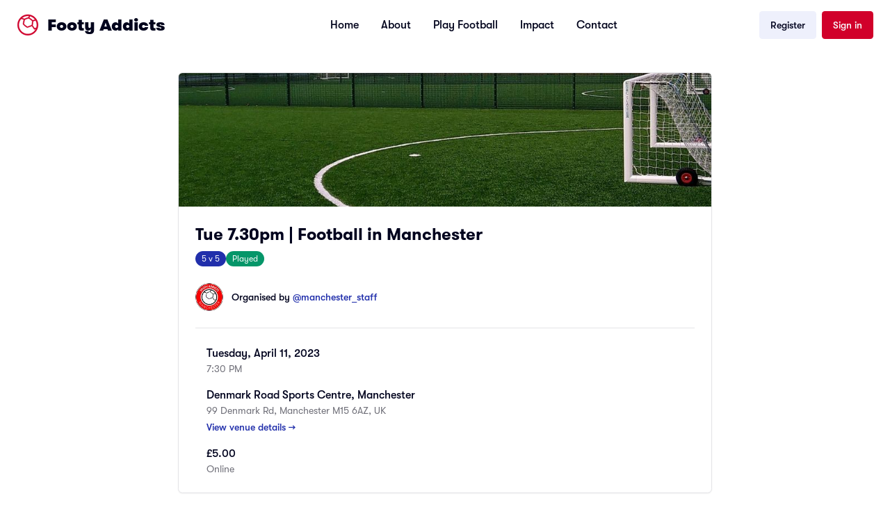

--- FILE ---
content_type: text/html; charset=utf-8
request_url: https://footyaddicts.com/football-games/209585-5-a-side-football-denmark-road-sports-centre-greater-manchester
body_size: 6905
content:
<!DOCTYPE html>
<html>
<head>
<title>Footy Addicts - Play and find football games | 5 a side football Denmark Road Sports Centre, Manchester, Greater Manchester</title>
<meta name="description" content="Play 5 a side football at Denmark Road Sports Centre, Manchester on Tuesday, April 11, 2023 at 7:30 PM. Located in 99 Denmark Rd, Manchester M15 6AZ, UK. Join Footy Addicts to play!">
<meta name="keywords" content="football games, 5 a side, play football, greater manchester, denmark road sports centre, manchester, casual football, 5 a side football">
<link rel="canonical" href="https://footyaddicts.com/football-games/209585-5-a-side-football-denmark-road-sports-centre-manchester-greater-manchester">
<meta property="og:title" content="5 a side football Denmark Road Sports Centre, Manchester, Greater Manchester">
<meta property="og:description" content="Everyone is welcome to join our friendly games. Please ask any questions in the comments or message us if you&amp;#39;re unsure about anything.
Game will be only £5 /per person
Pay online to...">
<meta property="og:url" content="https://footyaddicts.com/football-games/209585-5-a-side-football-denmark-road-sports-centre-greater-manchester">
<meta property="og:type" content="website">
<meta property="og:image" content="https://footyaddicts.com/vite/assets/ball-black-LD6hpZdi.png">
<meta property="og:site_name" content="Footy Addicts">
<meta property="og:locale" content="en_GB">
<link rel="shortcut icon" type="image/svg+xml" href="https://footyaddicts.com/vite/assets/favicon-NhcIk0bS.svg" />
<meta content='width=device-width, initial-scale=1' name='viewport'>
<meta content='Footy Addicts is a social platform that connects football enthusiasts in your city. People use Footy Addicts to play football, organize games, socialize, keep fit and have fun!' name='description'>
<meta content='football games, play football, 5 a side, playfootball, 5 a side football, 5 side football, footballgames, play soccer' name='keywords'>


<link rel="stylesheet" media="all" href="https://footyaddicts.com/vite/assets/next-NneeGMKn.css" />
<script src="https://footyaddicts.com/vite/assets/next-Pk4nKU92.js" crossorigin="anonymous" type="module"></script><link rel="modulepreload" href="https://footyaddicts.com/vite/assets/jsx-runtime-WFHcf0Ur.js" as="script" crossorigin="anonymous">
<link rel="modulepreload" href="https://footyaddicts.com/vite/assets/money-fns-WzRHQ0yn.js" as="script" crossorigin="anonymous">
<link rel="modulepreload" href="https://footyaddicts.com/vite/assets/popover-VMhk9_Cq.js" as="script" crossorigin="anonymous">
<link rel="modulepreload" href="https://footyaddicts.com/vite/assets/client-zzaXh-3L.js" as="script" crossorigin="anonymous">
<link rel="modulepreload" href="https://footyaddicts.com/vite/assets/apple-VCVaxnPc.js" as="script" crossorigin="anonymous">
<link rel="modulepreload" href="https://footyaddicts.com/vite/assets/facebook-B_PBx6B0.js" as="script" crossorigin="anonymous"><link rel="stylesheet" media="screen" href="https://footyaddicts.com/vite/assets/next-7sdMa8Cq.css" />
<meta name="csrf-param" content="authenticity_token" />
<meta name="csrf-token" content="sMTIBX/F87zGLG8XQ1NPuVsCe2vR/vOgY2YRaaWvkeNGFQlhVt6bhuiGaEvv0lRtGVkhQO60XXoy4VT2+b8Iiw==" />
</head>
<body id='games_show'>
<script>
//<![CDATA[
window.pageData={};pageData.stripe="pk_live_EzkEhpchIauv1CSjov3U04XZ";pageData.controller="Games";pageData.action="show";pageData.locale="en";
//]]>
</script>
<header><nav class='bg-white border-neutral-200 px-4 py-4 lg:px-6'>
<div class='flex flex-wrap justify-between items-center mx-auto max-w-screen-xl'>
<div class='flex items-center'>
<a class="logo-container flex items-center text-red-500" href="/"><div class='mr-3'><svg version="1.1" xmlns="http://www.w3.org/2000/svg" xmlns:xlink="http://www.w3.org/1999/xlink"
  viewBox="0 0 80 80" stroke-width="1" stroke="currentColor" fill="currentColor" xml:space="preserve" >
  <path d="M40.02,72.19c-17.83,0-32.32-14.58-32.32-32.54,0-8.25,3.07-15.82,8.13-21.56l.89,.14c.07,.03,.14,.03,.2,.03s.17,.03,.31,.03c.14,.03,.31,.03,.48,.07,.17,.03,4,.65,7.86,2.3-.99,3.1-2.53,8.8-3.04,15.65l-.07,.72,.51,.62c1.06,1.24,6.7,7.6,14.52,11.69l.55,.24,3.25-1.1c1.3-.45,3.01-1.03,4.82-1.65l.72-.28c2.46-.93,5.47-2.03,7.62-3.06l.24,.31c.79,1.07,1.81,2.37,2.8,3.78,.85,1.13,2.05,2.82,3.04,4.3,.51,.72,2.15,3.47,2.15,3.47l.27,.45s2.66-.28,5.88-1.89l.03,.03,.14-.1c-5.23,10.9-16.26,18.33-28.97,18.33ZM44.43,7.43c-.51,.93-1.16,2.24-1.54,3.03l-.34,.72c-.27,.58-.51,1.1-.68,1.51-5.91,1.1-11.21,3.54-14.04,5.02-2.6-1.17-5.98-2.24-8.71-2.82,5.64-4.85,12.95-7.77,20.91-7.77,1.5,0,2.97,.1,4.41,.31Zm11.21,18.23c-.34,5.74-.79,10.21-1.3,13.03-.03,.31-.1,.72-.24,1.1-1.57,.83-4.85,2.2-9.12,3.75-2.7,1-5.26,1.86-6.46,2.27-3.25-1.82-6.25-4.06-9.02-6.6-1.13-1.03-1.98-1.93-2.8-2.79l-.48-.48c.31-3.54,.92-7.22,1.88-10.94,.44-1.72,.75-2.68,.99-3.3,.07-.24,.17-.41,.2-.58,.17-.1,.38-.21,.58-.31h.03c2.49-1.27,7.48-3.54,12.95-4.51,.79,.28,4.95,2.27,12.78,9.35Zm10.52-5.12c-3.14,.62-6.49,1.75-8.16,2.37-6.01-5.4-10.25-8.15-12.5-9.42,.2-.45,.44-.96,.65-1.48,.68-1.48,1.5-3.2,1.91-3.89,.34,.07,.65,.17,.99,.28,.38,.1,.79,.24,1.23,.38,6.42,2.2,11.96,6.36,15.89,11.76Zm4.99,27.86c-.31,.24-.72,.58-1.3,1-1.67,1.2-3.31,1.89-4.68,2.37-.14,.07-.31,.1-.44,.17-.38-.62-.75-1.27-1.23-1.93-1.88-2.82-4.75-6.64-6.22-8.6,.75-1.99,1.4-6.95,1.91-15.13,3.01-1.07,6.22-1.65,8.95-2.37,.03,0,.07-.03,.1-.03,2.56,4.68,4.07,10.04,4.07,15.75,.03,3.06-.38,5.98-1.16,8.77ZM40.02,2.3C19.56,2.3,2.92,19.05,2.92,39.65s16.64,37.35,37.1,37.35,37.1-16.75,37.1-37.35S60.49,2.3,40.02,2.3Z" />
</svg>
</div>
<span class='self-center text-2xl text-black font-black whitespace-nowrap'>Footy Addicts</span>
</a></div>
<div class='flex items-center lg:order-2'>
<a class="inline-flex items-center justify-center rounded-md text-sm font-medium transition-colors focus-visible:outline-none focus-visible:ring-2 focus-visible:ring-ring focus-visible:ring-offset-2 disabled:opacity-50 disabled:pointer-events-none ring-offset-background bg-secondary text-secondary-foreground hover:bg-secondary/80 h-10 py-2 px-4 hidden sm:flex" href="/users/sign_up">Register</a>
<a class="inline-flex items-center justify-center rounded-md text-sm font-medium transition-colors focus-visible:outline-none focus-visible:ring-2 focus-visible:ring-ring focus-visible:ring-offset-2 disabled:opacity-50 disabled:pointer-events-none ring-offset-background bg-destructive text-destructive-foreground hover:bg-destructive/90 h-10 py-2 px-4 hidden ml-2 sm:flex" href="/users/sign_in">Sign in</a>
<button aria-controls='mobile-menu' aria-expanded='false' class='inline-flex items-center p-2 ml-2 text-sm text-black rounded-lg lg:hidden hover:bg-neutral-100 focus:outline-none' data-collapse-toggle='mobile-menu' type='button'>
<span class='sr-only'>Open main menu</span>
<svg class='w-6 h-6' fill='currentColor' viewbox='0 0 20 20' xmlns='http://www.w3.org/2000/svg'>
<path clip-rule='evenodd' d='M3 5a1 1 0 011-1h12a1 1 0 110 2H4a1 1 0 01-1-1zM3 10a1 1 0 011-1h12a1 1 0 110 2H4a1 1 0 01-1-1zM3 15a1 1 0 011-1h12a1 1 0 110 2H4a1 1 0 01-1-1z' fill-rule='evenodd'></path>
</svg>
<svg class='hidden w-6 h-6' fill='currentColor' viewbox='0 0 20 20' xmlns='http://www.w3.org/2000/svg'>
<path clip-rule='evenodd' d='M4.293 4.293a1 1 0 011.414 0L10 8.586l4.293-4.293a1 1 0 111.414 1.414L11.414 10l4.293 4.293a1 1 0 01-1.414 1.414L10 11.414l-4.293 4.293a1 1 0 01-1.414-1.414L8.586 10 4.293 5.707a1 1 0 010-1.414z' fill-rule='evenodd'></path>
</svg>
</button>
</div>
<div class='hidden justify-between items-center w-full lg:flex lg:w-auto lg:order-1' id='mobile-menu'>
<div class='flex flex-col mt-4 font-medium lg:flex-row lg:space-x-8 lg:mt-0'>
<a class="inline-flex items-center justify-center rounded-md text-sm font-medium transition-colors focus-visible:outline-none focus-visible:ring-2 focus-visible:ring-ring focus-visible:ring-offset-2 disabled:opacity-50 disabled:pointer-events-none ring-offset-background bg-secondary text-secondary-foreground hover:bg-secondary/80 h-10 py-2 px-4 block mb-2 sm:hidden" href="/users/sign_up">Register</a>
<a class="inline-flex items-center justify-center rounded-md text-sm font-medium transition-colors focus-visible:outline-none focus-visible:ring-2 focus-visible:ring-ring focus-visible:ring-offset-2 disabled:opacity-50 disabled:pointer-events-none ring-offset-background bg-destructive text-destructive-foreground hover:bg-destructive/90 h-10 py-2 px-4 block mb-2 sm:hidden" href="/users/sign_in">Sign in</a>
<a class="block py-2 pr-4 pl-3 text-black border-b border-neutral-100 hover:bg-neutral-50 lg:hover:bg-transparent lg:border-0 lg:hover:text-red-500 lg:p-0" href="/">Home</a>
<a class="block py-2 pr-4 pl-3 text-black border-b border-neutral-100 hover:bg-neutral-50 lg:hover:bg-transparent lg:border-0 lg:hover:text-red-500 lg:p-0" href="/pages/about">About</a>
<a class="block py-2 pr-4 pl-3 text-black border-b border-neutral-100 hover:bg-neutral-50 lg:hover:bg-transparent lg:border-0 lg:hover:text-red-500 lg:p-0" href="/pages/play">Play Football</a>
<a class="block py-2 pr-4 pl-3 text-black border-b border-neutral-100 hover:bg-neutral-50 lg:hover:bg-transparent lg:border-0 lg:hover:text-red-500 lg:p-0" href="/pages/impact">Impact</a>
<a class="block py-2 pr-4 pl-3 text-black border-b border-neutral-100 hover:bg-neutral-50 lg:hover:bg-transparent lg:border-0 lg:hover:text-red-500 lg:p-0" href="/contact">Contact</a>
</div>
</div>
</div>
</nav>
</header>

<script type="application/ld+json">{"@context":"https://schema.org","@type":"SportsEvent","name":"5 a side football Denmark Road Sports Centre, Manchester","description":"Everyone is welcome to join our friendly games. Please ask any questions in the comments or message us if you\u0026#39;re unsure about anything.\n\n\nGame will be only £5 /per person\nPay online to secure your spot. Normal price is £6 /per person\n\nGame Details\n\n\nWe meet 10 minutes before kick off at the side ...","startDate":"2023-04-11T19:30:00+01:00","endDate":"2023-04-11T20:30:00+01:00","eventStatus":"https://schema.org/EventMovedOnline","eventAttendanceMode":"https://schema.org/OfflineEventAttendanceMode","location":{"@type":"Place","name":"Denmark Road Sports Centre, Manchester","address":{"@type":"PostalAddress","streetAddress":"99 Denmark Rd, Manchester M15 6AZ, UK","addressLocality":"Greater Manchester","addressCountry":"GB"}},"organizer":{"@type":"Person","name":"manchester_staff"},"offers":{"@type":"Offer","price":5.0,"priceCurrency":"GBP","availability":"https://schema.org/SoldOut","url":"https://footyaddicts.com/football-games/209585-5-a-side-football-denmark-road-sports-centre-manchester-greater-manchester","validFrom":"2023-03-15T17:00:26+00:00"},"image":"https://footyaddicts.com/vite/assets/ball-black-LD6hpZdi.png","url":"https://footyaddicts.com/football-games/209585-5-a-side-football-denmark-road-sports-centre-manchester-greater-manchester","sport":"Football","maximumAttendeeCapacity":10,"remainingAttendeeCapacity":0}</script>

<div class="mx-auto my-8 max-w-screen-md px-4 md:px-0">
  <!-- Game Details Card -->
  <div class="rounded-lg border bg-card text-card-foreground shadow-sm overflow-hidden">
      <img class="w-full h-48 object-cover" src="https://imgproxy.footyaddicts.com/RBjqgiAnJXldOiQJMvJ0fXnefuyR-BPC9imVSp_V738/rs:fill:960:540:1/czM6Ly9mb290eWFk/ZGljdHMvdTZ1YXc0/a3poY2ttemluNTJu/eGV4NTZlZjIwMw.jpg" />
    <div class="p-6">
      <!-- Title and Tags -->
      <h1 class="text-2xl font-bold text-foreground">Tue 7.30pm | Football in Manchester</h1>

      <div class="mt-2 flex flex-wrap gap-2">
        <span class="inline-flex items-center rounded-full border px-2 py-0.5 text-xs transition-colors focus:outline-none focus:ring-2 focus:ring-ring focus:ring-offset-2 border-transparent bg-primary text-primary-foreground">5 v 5</span>
          <span class="inline-flex items-center rounded-full border px-2 py-0.5 text-xs transition-colors focus:outline-none focus:ring-2 focus:ring-ring focus:ring-offset-2 border-transparent bg-success text-success-foreground">Played</span>
      </div>

      <!-- Organizer -->
      <div class="mt-6 flex items-center">
        <img class="h-10 w-10 rounded-full mr-3" src="https://imgproxy.footyaddicts.com/nftcvvrpxX3fQjfhES3JCDQ0sXUtMXxaYXGPuKm-_Uc/rs:fill:64:64:1/sh:0.5/czM6Ly9mb290eWFk/ZGljdHMvY2l6M2h0/ZG9nMnV0b3pzYWNv/ZWJtYXhhdDV6NA.jpg" />
        <div class="flex flex-col">
          <span class="text-sm font-medium">
            Organised by
            <span class="text-primary">@manchester_staff</span>
          </span>
        </div>
      </div>

      <hr class="my-6 border-border">

      <!-- Date & Time -->
      <div class="flex items-start mb-4">
        <i class="far fa-calendar fa-lg text-muted-foreground mr-4 mt-1"></i>
        <div class="flex flex-col">
          <span class="font-medium">Tuesday, April 11, 2023</span>
          <span class="text-sm text-muted-foreground">7:30 PM</span>
        </div>
      </div>

      <!-- Location -->
      <div class="flex items-start mb-4">
        <i class="fas fa-map-marker-alt fa-lg text-muted-foreground mr-4 mt-1"></i>
        <div class="flex flex-col">
          <span class="font-medium">Denmark Road Sports Centre, Manchester</span>
          <span class="text-sm text-muted-foreground">99 Denmark Rd, Manchester M15 6AZ, UK</span>
          <a class="text-sm text-primary font-medium hover:underline mt-1" href="/football-venues/106-denmark-road-sports-centre-manchester-greater-manchester">View venue details →</a>
        </div>
      </div>

      <!-- Price Info -->
      <div class="flex items-start">
        <i class="fas fa-pound-sign fa-lg text-muted-foreground mr-4 mt-1"></i>
        <div class="flex flex-col">
          <span class="font-medium">£5.00</span>
          <span class="text-sm text-muted-foreground">Online</span>
        </div>
      </div>
    </div>
  </div>

  <!-- Game Stats -->
  <div class="mt-4 flex w-full justify-center">
    <div class="flex w-full divide-x divide-white rounded-lg bg-secondary p-4 text-center">
      <div class="flex basis-1/3 flex-col items-center justify-center">
        <span class="text-xs text-neutral-500">Payment</span>
        <span class="font-medium">Online</span>
      </div>
      <div class="flex basis-1/3 flex-col items-center justify-center">
        <span class="text-xs text-neutral-500">Gender</span>
        <span class="font-medium">Co-ed</span>
      </div>
      <div class="flex basis-1/3 flex-col items-center justify-center">
        <span class="text-xs text-neutral-500">Players</span>
        <span class="font-medium">Fully booked</span>
      </div>
    </div>
  </div>

  <!-- CTA Section - Join Footy Addicts -->
  <div class="mt-8 rounded-lg bg-primary p-8 text-center text-primary-foreground">
    <div class="mx-auto max-w-md">
      <h2 class="text-2xl font-bold mb-2">Join Footy Addicts to play this game</h2>
      <p class="text-sm opacity-90 mb-6">
        Sign up for free and join thousands of football lovers playing casual games every week across the UK.
      </p>
      <div class="flex flex-col gap-3 sm:flex-row sm:justify-center">
        <a class="inline-flex items-center justify-center rounded-md bg-white px-6 py-3 text-sm font-medium text-primary hover:bg-white/90 transition-colors" href="/users/sign_up">Sign up for free</a>
        <a class="inline-flex items-center justify-center rounded-md border border-white/30 px-6 py-3 text-sm font-medium text-white hover:bg-white/10 transition-colors" href="/users/sign_in">Already have an account? Log in</a>
      </div>
    </div>
  </div>

  <!-- App Download Section -->
  <div class="mt-6 rounded-lg border bg-card p-6 text-card-foreground shadow-sm text-center">
    <h3 class="text-lg font-semibold mb-2">Get the Footy Addicts App</h3>
    <p class="text-sm text-muted-foreground mb-4">
      Download the app to join games, track your stats, and connect with players.
    </p>
    <div class="flex justify-center">
      <div class="space-y-4">
  <a href="/download?platform=iOS" class="border-1 flex inline-flex w-full items-center justify-center rounded-lg border border-neutral-700 bg-black px-4 py-2.5 text-white hover:bg-neutral-700 focus:ring-1 focus:ring-neutral-300 md:w-48">
    <svg class="mr-3 w-7 h-7" aria-hidden="true" focusable="false" data-prefix="fab" data-icon="apple" role="img" xmlns="http://www.w3.org/2000/svg" viewBox="0 0 384 512">
      <path fill="currentColor"
        d="M318.7 268.7c-.2-36.7 16.4-64.4 50-84.8-18.8-26.9-47.2-41.7-84.7-44.6-35.5-2.8-74.3 20.7-88.5 20.7-15 0-49.4-19.7-76.4-19.7C63.3 141.2 4 184.8 4 273.5q0 39.3 14.4 81.2c12.8 36.7 59 126.7 107.2 125.2 25.2-.6 43-17.9 75.8-17.9 31.8 0 48.3 17.9 76.4 17.9 48.6-.7 90.4-82.5 102.6-119.3-65.2-30.7-61.7-90-61.7-91.9zm-56.6-164.2c27.3-32.4 24.8-61.9 24-72.5-24.1 1.4-52 16.4-67.9 34.9-17.5 19.8-27.8 44.3-25.6 71.9 26.1 2 49.9-11.4 69.5-34.3z">
      </path>
    </svg>
    <div class="text-left">
      <div class="mb-1 text-xs">Available on the</div>
      <div class="-mt-1 font-sans text-sm font-semibold">App Store</div>
    </div>
  </a>
  <a href="/download?platform=Android" class="border-1 flex inline-flex w-full items-center justify-center rounded-lg border border-neutral-700 bg-black px-4 py-2.5 text-white hover:bg-neutral-700 focus:ring-1 focus:ring-neutral-300 md:w-48">
    <svg class="mr-3 w-7 h-7" version="1.1" id="Layer_1" xmlns="http://www.w3.org/2000/svg" xmlns:xlink="http://www.w3.org/1999/xlink" viewBox="0 0 512 512" xml:space="preserve" fill="#000000">
      <g id="SVGRepo_bgCarrier" stroke-width="0"></g>
      <g id="SVGRepo_tracerCarrier" stroke-linecap="round" stroke-linejoin="round"></g>
      <g id="SVGRepo_iconCarrier">
        <polygon style="fill:#5CDADD;" points="29.53,0 29.53,251.509 29.53,512 299.004,251.509 "></polygon>
        <polygon style="fill:#BDECC4;" points="369.067,180.547 262.175,119.467 29.53,0 299.004,251.509 "></polygon>
        <polygon style="fill:#DC68A1;" points="29.53,512 29.53,512 262.175,383.551 369.067,322.47 299.004,251.509 "></polygon>
        <path style="fill:#FFCA96;" d="M369.067,180.547l-70.063,70.961l70.063,70.961l108.688-62.877c6.288-3.593,6.288-11.677,0-15.27 L369.067,180.547z"></path>
      </g>
    </svg>
    <div class="text-left">
      <div class="mb-1 text-xs">Get in on</div>
      <div class="-mt-1 font-sans text-sm font-semibold">Google Play</div>
    </div>
  </a>
</div>

    </div>
  </div>

  <!-- Description Card -->
    <div class="mt-4 rounded-lg border bg-card p-6 text-card-foreground shadow-sm">
      <h2 class="text-lg font-semibold mb-4">About this game</h2>
      <div class="prose prose-sm max-w-none text-muted-foreground">
        <p><strong>Everyone is welcome to join our friendly games. Please ask any questions in the comments or message us if you&#39;re unsure about anything.</strong></p>

<p><img src="https://i.imgur.com/yl8LuYz.png" alt="Promo offer"><br>
<strong>Game will be only £5 /per person</strong><br>
<em>Pay online to secure your spot. Normal price is £6 /per person</em></p>

<h1>Game Details</h1>

<ul>
<li>We meet 10 minutes before kick off at the side of the 3G pitchs. All games should be on pitch 2.<br></li>
<li>7-a-side or 6-a-side game - Max.14 players only</li>
<li>3G artificial grass surface, outdoor</li>
<li>Late comers might lose their spot!</li>
<li>Astro boots or trainers only. No metal studs!</li>
<li>Changing rooms available</li>
<li>Free parking available </li>
<li><strong>online payment only</strong> to secure your spot</li>
</ul>

<h1>Game Play Rules</h1>

<ul>
<li>We take turns in goal, everybody plays in goal (unless we have a keeper)</li>
<li>Make sure you are in a mood to have fun and enjoy the game</li>
<li><strong>No shouting, no aggressive behaviour</strong></li>
<li>Above head height is allowed</li>
<li>Any other rules can be clarified before the game begins</li>
</ul>

<hr>

<p><img src="https://i.imgur.com/XbgwVgj.png" alt="Our code"><br>
<strong><a href="https://footyaddicts.uservoice.com/knowledgebase/articles/1807312-code-of-condact">Footy Addicts&#39; Code of Conduct</a> must be respected at all times.</strong></p>

<p><img src="http://footyaddicts.net/photos/PF.png" alt="Respect" title="Respect &amp; Play Fair"><br>
<strong>Everyone must play fair, respect their team-mates and opponents.</strong></p>

<p><img src="http://footyaddicts.net/photos/OP1.png" alt="Online Payment" title="Online Payment"><br>
Pay via Credit/Debit card or PayPal account in order to secure your spot in the game. <br>
<em>You will automatically receive refund only if you honour the game&#39;s refund policy</em></p>

<p><img src="http://footyaddicts.net/photos/MNS1.png" alt="Mark No-Shows" title="Mark No-Shows"><br>
If for any reason you cannot make it to the game <strong>you need to modify your RSVP as soon as possible</strong>, in order to free your spot. In case you are in the attendance list and you do no turn up for the game, you will be marked as a No-Show.<br>
<strong>Late comers will also be marked as No-Show</strong></p>

<p><img src="http://footyaddicts.net/photos/TC1.png" alt="Team Color" title="Team Color Top"></p>

<p>The host will have the ball &amp; bibs and will set teams before kick-off. </p>

<p>Check us out on social media!</p>

<p><a href="https://www.instagram.com/footyaddicts/">Instagram</a></p>

<p><a href="https://www.facebook.com/FootyAddicts">Facebook</a></p>

<p><a href="https://www.twitter.com/FootyAddicts">Twitter</a></p>

      </div>
    </div>
</div>


<footer class='bg-black'>
<div class='wrapper grid grid-cols-2 gap-8 md:grid-cols-4'>
<div>
<h2 class='mb-6 text-sm font-bold text-white'>New to Footy Addicts?</h2>
<ul class='text-white'>
<li class='mb-4 text-sm'>
<a class="font-light hover:text-neutral-300" href="/pages/about">What is Footy Addicts</a>
</li>
<li class='mb-4 text-sm'>
<a class="font-light hover:text-neutral-300" href="/pages/play">What to expect</a>
</li>
<li class='mb-4 text-sm'>
<a class="font-light hover:text-neutral-300" href="https://footyaddicts.uservoice.com/knowledgebase/articles/1807312-code-of-conduct">Code of conduct</a>
</li>
<li class='mb-4 text-sm'>
<a class="font-light hover:text-neutral-300" href="/contact">Contact us</a>
</li>
</ul>
</div>
<div>
<h2 class='mb-6 text-sm font-bold text-white'>About Footy Addicts</h2>
<ul class='text-white'>
<li class='mb-4 text-sm'>
<a class="font-light hover:text-neutral-300" href="/pages/about">Our story</a>
</li>
<li class='mb-4 text-sm'>
<a class="font-light hover:text-neutral-300" href="/pages/impact">Impact</a>
</li>
<li class='mb-4 text-sm'>
<a class="font-light hover:text-neutral-300" href="/pages/play">Play football</a>
</li>
<li class='mb-4 text-sm'>
<a class="font-light hover:text-neutral-300" href="https://store.footyaddicts.com">Store</a>
</li>
</ul>
</div>
<div>
<h2 class='mb-6 text-sm font-bold text-white'>Popular links</h2>
<ul class='text-white'>
<li class='mb-4 text-sm'>
<a class="font-light hover:text-neutral-300" href="/pages/play#organisers">Game organizer</a>
</li>
<li class='mb-4 text-sm'>
<a class="font-light hover:text-neutral-300" href="/pages/play#hosts">Game host</a>
</li>
<li class='mb-4 text-sm'>
<a class="font-light hover:text-neutral-300" href="/pages/play#causes">Good causes</a>
</li>
<li class='mb-4 text-sm'>
<a class="font-light hover:text-neutral-300" href="/pages/play#partnerships">Partnerships</a>
</li>
</ul>
</div>
<div>
<a class="logo-container flex items-center text-white" href="javascript:;"><div class='hidden mr-3 sm:flex'><svg version="1.1" xmlns="http://www.w3.org/2000/svg" xmlns:xlink="http://www.w3.org/1999/xlink"
  viewBox="0 0 80 80" stroke-width="1" stroke="currentColor" fill="currentColor" xml:space="preserve" >
  <path d="M40.02,72.19c-17.83,0-32.32-14.58-32.32-32.54,0-8.25,3.07-15.82,8.13-21.56l.89,.14c.07,.03,.14,.03,.2,.03s.17,.03,.31,.03c.14,.03,.31,.03,.48,.07,.17,.03,4,.65,7.86,2.3-.99,3.1-2.53,8.8-3.04,15.65l-.07,.72,.51,.62c1.06,1.24,6.7,7.6,14.52,11.69l.55,.24,3.25-1.1c1.3-.45,3.01-1.03,4.82-1.65l.72-.28c2.46-.93,5.47-2.03,7.62-3.06l.24,.31c.79,1.07,1.81,2.37,2.8,3.78,.85,1.13,2.05,2.82,3.04,4.3,.51,.72,2.15,3.47,2.15,3.47l.27,.45s2.66-.28,5.88-1.89l.03,.03,.14-.1c-5.23,10.9-16.26,18.33-28.97,18.33ZM44.43,7.43c-.51,.93-1.16,2.24-1.54,3.03l-.34,.72c-.27,.58-.51,1.1-.68,1.51-5.91,1.1-11.21,3.54-14.04,5.02-2.6-1.17-5.98-2.24-8.71-2.82,5.64-4.85,12.95-7.77,20.91-7.77,1.5,0,2.97,.1,4.41,.31Zm11.21,18.23c-.34,5.74-.79,10.21-1.3,13.03-.03,.31-.1,.72-.24,1.1-1.57,.83-4.85,2.2-9.12,3.75-2.7,1-5.26,1.86-6.46,2.27-3.25-1.82-6.25-4.06-9.02-6.6-1.13-1.03-1.98-1.93-2.8-2.79l-.48-.48c.31-3.54,.92-7.22,1.88-10.94,.44-1.72,.75-2.68,.99-3.3,.07-.24,.17-.41,.2-.58,.17-.1,.38-.21,.58-.31h.03c2.49-1.27,7.48-3.54,12.95-4.51,.79,.28,4.95,2.27,12.78,9.35Zm10.52-5.12c-3.14,.62-6.49,1.75-8.16,2.37-6.01-5.4-10.25-8.15-12.5-9.42,.2-.45,.44-.96,.65-1.48,.68-1.48,1.5-3.2,1.91-3.89,.34,.07,.65,.17,.99,.28,.38,.1,.79,.24,1.23,.38,6.42,2.2,11.96,6.36,15.89,11.76Zm4.99,27.86c-.31,.24-.72,.58-1.3,1-1.67,1.2-3.31,1.89-4.68,2.37-.14,.07-.31,.1-.44,.17-.38-.62-.75-1.27-1.23-1.93-1.88-2.82-4.75-6.64-6.22-8.6,.75-1.99,1.4-6.95,1.91-15.13,3.01-1.07,6.22-1.65,8.95-2.37,.03,0,.07-.03,.1-.03,2.56,4.68,4.07,10.04,4.07,15.75,.03,3.06-.38,5.98-1.16,8.77ZM40.02,2.3C19.56,2.3,2.92,19.05,2.92,39.65s16.64,37.35,37.1,37.35,37.1-16.75,37.1-37.35S60.49,2.3,40.02,2.3Z" />
</svg>
</div>
<span class='self-center text-xl text-white font-black whitespace-nowrap'>Footy Addicts</span>
</a><p class='font-light text-sm text-white my-5'>
Join over
362K
players!
<br>
Download the Footy Addicts app
</p>
<div class="space-y-4">
  <a href="/download?platform=iOS" class="border-1 flex inline-flex w-full items-center justify-center rounded-lg border border-neutral-700 bg-black px-4 py-2.5 text-white hover:bg-neutral-700 focus:ring-1 focus:ring-neutral-300 md:w-48">
    <svg class="mr-3 w-7 h-7" aria-hidden="true" focusable="false" data-prefix="fab" data-icon="apple" role="img" xmlns="http://www.w3.org/2000/svg" viewBox="0 0 384 512">
      <path fill="currentColor"
        d="M318.7 268.7c-.2-36.7 16.4-64.4 50-84.8-18.8-26.9-47.2-41.7-84.7-44.6-35.5-2.8-74.3 20.7-88.5 20.7-15 0-49.4-19.7-76.4-19.7C63.3 141.2 4 184.8 4 273.5q0 39.3 14.4 81.2c12.8 36.7 59 126.7 107.2 125.2 25.2-.6 43-17.9 75.8-17.9 31.8 0 48.3 17.9 76.4 17.9 48.6-.7 90.4-82.5 102.6-119.3-65.2-30.7-61.7-90-61.7-91.9zm-56.6-164.2c27.3-32.4 24.8-61.9 24-72.5-24.1 1.4-52 16.4-67.9 34.9-17.5 19.8-27.8 44.3-25.6 71.9 26.1 2 49.9-11.4 69.5-34.3z">
      </path>
    </svg>
    <div class="text-left">
      <div class="mb-1 text-xs">Available on the</div>
      <div class="-mt-1 font-sans text-sm font-semibold">App Store</div>
    </div>
  </a>
  <a href="/download?platform=Android" class="border-1 flex inline-flex w-full items-center justify-center rounded-lg border border-neutral-700 bg-black px-4 py-2.5 text-white hover:bg-neutral-700 focus:ring-1 focus:ring-neutral-300 md:w-48">
    <svg class="mr-3 w-7 h-7" version="1.1" id="Layer_1" xmlns="http://www.w3.org/2000/svg" xmlns:xlink="http://www.w3.org/1999/xlink" viewBox="0 0 512 512" xml:space="preserve" fill="#000000">
      <g id="SVGRepo_bgCarrier" stroke-width="0"></g>
      <g id="SVGRepo_tracerCarrier" stroke-linecap="round" stroke-linejoin="round"></g>
      <g id="SVGRepo_iconCarrier">
        <polygon style="fill:#5CDADD;" points="29.53,0 29.53,251.509 29.53,512 299.004,251.509 "></polygon>
        <polygon style="fill:#BDECC4;" points="369.067,180.547 262.175,119.467 29.53,0 299.004,251.509 "></polygon>
        <polygon style="fill:#DC68A1;" points="29.53,512 29.53,512 262.175,383.551 369.067,322.47 299.004,251.509 "></polygon>
        <path style="fill:#FFCA96;" d="M369.067,180.547l-70.063,70.961l70.063,70.961l108.688-62.877c6.288-3.593,6.288-11.677,0-15.27 L369.067,180.547z"></path>
      </g>
    </svg>
    <div class="text-left">
      <div class="mb-1 text-xs">Get in on</div>
      <div class="-mt-1 font-sans text-sm font-semibold">Google Play</div>
    </div>
  </a>
</div>

</div>
</div>
<hr class='my-6 border-neutral-800 sm:mx-auto lg:my-8'>
<div class='max-w-screen-xl mx-auto px-6 pb-6 text-xs text-neutral-500 lg:px-0 sm:flex sm:items-center sm:justify-between'>
<span class=' sm:text-center'>
2026
&copy; Footy Addicts, Ltd. All rights reserved
</span>
<div>
<a class="hover:underline" href="/pages/tos">Terms of use</a>
<span class='mx-1'>&#183;</span>
<a class="hover:underline" href="/pages/privacy">Privacy policy</a>
</div>
</div>
</footer>
</body>
</html>
